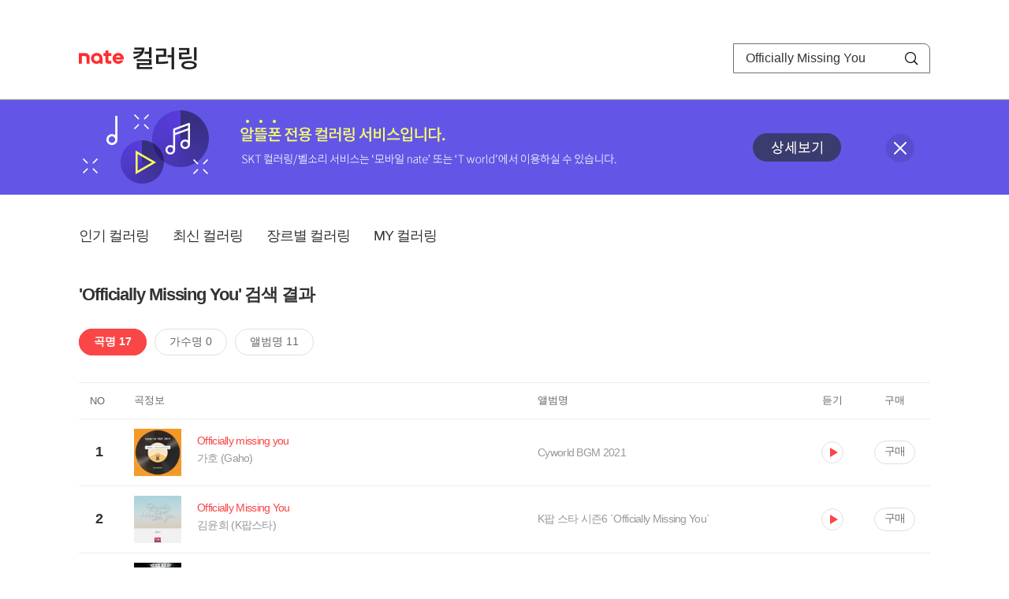

--- FILE ---
content_type: text/html; charset=utf-8
request_url: https://mobile.nate.com/decorate/mvno/search?searchType=song&keyword=Officially%20Missing%20You
body_size: 6107
content:
<!DOCTYPE html PUBLIC "-//W3C//DTD XHTML 1.0 Transitional//EN" "http://www.w3.org/TR/xhtml1/DTD/xhtml1-transitional.dtd">
<html xmlns="http://www.w3.org/1999/xhtml" xml:lang="ko" lang="ko">
<head>
<meta http-equiv="X-UA-Compatible" content="IE=Edge" />
<meta http-equiv="Content-Type" content="application/xhtml+xml; charset=utf-8" />
<meta http-equiv="Cache-Control" content="no-cache" />
<meta http-equiv="Cache-Control" content="post-check=0, pre-check=0, no-store, no-cache, must-revalidate" />
<meta http-equiv="Pragma" content="no-cache" />
<meta http-equiv="Expires" content="-1" />
<meta http-equiv="Content-Security-Policy" content="default-src 'self';
   img-src 'self' https://mobileimg.nate.com https://main.nateimg.co.kr https://main2.nateimg.co.kr https://stat.nate.com https://statclick.nate.com https://www.nate.com;
   style-src 'self' 'unsafe-inline' https://common.nate.com;
   script-src 'self' 'unsafe-inline' 'unsafe-eval' https://common.nate.com https://mi.nate.com http://mobile.nate.com;
   media-src 'self' https://down.tums.co.kr;
   font-src 'self';
   base-uri 'self';
   form-action 'self';"







 />
<link href="//main.nateimg.co.kr/img/v7/favicon_32.ico" type="image/x-icon" rel="shortcut icon" />
<link type="text/css" rel="stylesheet" href="../../css/phone_decorate.css?v=20200812" />
<title>컬러링</title>
<script type="text/javascript" src="https://common.nate.com/textGNB/CommonTextGNBV1?xt=U" charset="utf-8"></script>
<!--script type="text/javascript" src="https://mobile.nate.com/js/jquery-2.2.4.min.js"></script--> 
<script type="text/javascript" src="https://mobile.nate.com/js/jquery-3.7.1.js"></script>
<script src="https://mobile.nate.com/js/common/stat.js" charset="utf-8"></script>
</head>
<body onload="javascript:setDomain();">
	<!-- Header -->
	<div id="header" role="banner">
	  <!-- svc -->
	  <div class="svcwrap">
		<div class="gnbWrap">
		  <h1><a href="http://www.nate.com" class="natebi">NATE</a><a href="https://mobile.nate.com/decorate/mvno/top" class="svcname">컬러링</a></h1>
		  
		  <script type="text/javascript">
			  var NateGNB = new classNateGNB();
		  </script>
		  <noscript>
		  <div id="noscript_gnb">
			  <div>
				  <a href="//www.nate.com/" title="네이트 메인으로">네이트 메인으로</a> <span>|</span>
				  <a href="//www.nate.com/sitemap/" title="사이트맵">사이트맵</a>
			  </div>
		  </div>
		  </noscript>

		  <!-- search -->
		  <div id="searchWrap" data-set="search">
			 <form id="search-field" class="srchform" name="form1" action="" method="post">
				<input type="hidden" id="searchType" name="searchType" value="song" />
				<fieldset>
				  <legend>검색영역</legend>                 
				   <input type="text" id="keyword" name="keyword" onkeypress="checkEnter();" value="Officially Missing You" class="searchBox" title="검색어 입력" />
				   <button type="submit" onclick="search('song');" class="searchBtn"><span class="hide">검색</span></button>
				</fieldset>
			 </form>
		  </div>
		</div>
	  </div>
	  
	  <!-- navigation -->
	  <div class="navWrap"> </div>

	</div>
	<!-- HEADER : E -->
	
	<!-- [추가] 상단 배너 -->
	<div class="bannerWrap" style="background:#6356e6;">
		<div class="banner_cont">
			<a href="https://mobile.nate.com/notice/noticeView?artid=2288"><img src="//mobile.nate.com/img/banner_top_1080x120.png" width="1080" height="120" border="0" alt="" /></a>
			<button type="button" value="배너 영역 닫기" class="btn_close" title="배너 영역 닫기" onclick="$('.bannerWrap').hide();">닫기</button>
		</div>
	</div>

	<!-- BODY -->
	
	<div id="container" class="f-clear decorate">	<!--script type="text/javascript">//<![CDATA[
		function openFaq() {
			goTo('http://erms.nate.com/faq/exSelfFAQList.jsp?parentNodeId=NODE0000000930&nodeDepth=0', 'new');
			return;
		}

		function getBanner(url, e) {
			$.get(url, function() {
			});
		}
	//]]>
	</script-->

	<!-- [삭제] LNB -->
	
	
	<!-- 컨텐츠 영역 시작 -->
	<div id="content">	<script defer="defer" type="text/javascript" src="/js/decorate/popup.js"></script>
	
	<div class="lnbWrap">
		<!-- [추가] 네비게이션 -->
		<div class="lnb">
		<ul>
			<li><a href="/decorate/mvno/top">인기 컬러링</a></li>
			<li><a href="/decorate/mvno/new">최신 컬러링</a></li>
			<li><a href="/decorate/mvno/genre">장르별 컬러링</a></li>
			<li><a href="javascript: goMyColBox();">MY 컬러링</a></li>
		</ul>
		</div>

		<!-- [추가] 내정보 -->
			</div>

	<h4 class="search">'Officially Missing You' 검색 결과</h4>
	<div class="subLnb">
		<ul>
			<li class="on" id="song"><a href="javascript:search('song');">곡명 17</a></li>
			<li id="singer"><a href="javascript:search('singer');">가수명 0</a></li>
			<li id="album"><a href="javascript:search('album');">앨범명 11</a></li>
		</ul>
	</div>

	
	<div class="search_wrap">
				<h5 class="hide">컬러링검색결과</h5>
		<!-- 리스트 -->
		<table class="coloringList" cellspacing="0" cellpadding="0" summary="컬러링검색결과 리스트로 제목,가수/앨범,이용하기를 보여주고 있음">
			<caption>컬러링검색결과 리스트</caption>
			<colgroup>
				<col width="70px" />
				<col width="*px" />
				<col width="340px" />
				<col width="68px" />
				<col width="90px" />
			</colgroup>
			<thead>
				<tr>
					<th scope="col" class="rank">NO</th>
					<th scope="col" class="info">곡정보</th>
					<th scope="col" class="album">앨범명</th>
					<th scope="col">듣기</th>
					<th scope="col" class="backNon">구매</th>
				</tr>
			</thead>
			<tbody>
				<tr class="first">
					<td><span class="rank">1</span></td>
					<td class="subject">
					<a href="/decorate/mvno/search?searchType=song&amp;keyword=Officially missing you" title="곡명 검색 결과 이동">
						<span class="cover">
                                                                                                                <img src="//mobileimg.nate.com/tums/album/2183837_w.jpg" width="60" height="60" border="0" alt="" />
                                                                                                        </span>
                                                <span class="title">
												<span class="search_txt">Officially missing you</span>
												</span>

					</a>
						<a href="/decorate/mvno/search?searchType=singer&amp;keyword=가호 (Gaho)" title="가수 검색 결과 이동">
						<span class="singer">
						가호 (Gaho)						</span></a>
					</td>
					<td class="album"><a href="/decorate/mvno/search?searchType=album&amp;keyword=Cyworld BGM 2021" title="앨범 검색 결과 이동">
						Cyworld BGM 2021						</a>
					</td>
					<td class="hear"><a href="#;" id="14789134" title="미리듣기 새창 열림">듣기</a></td>
					<td class="buy"><a href="#;" id="14789134" title="구매 새창 열림">구매</a></td>
					<input type="hidden" value="14789134" />
					
				</tr><tr >
					<td><span class="rank">2</span></td>
					<td class="subject">
					<a href="/decorate/mvno/search?searchType=song&amp;keyword=Officially Missing You" title="곡명 검색 결과 이동">
						<span class="cover">
                                                                                                                <img src="//mobileimg.nate.com/tums/album/1411478_w.jpg" width="60" height="60" border="0" alt="" />
                                                                                                        </span>
                                                <span class="title">
												<span class="search_txt">Officially Missing You</span>
												</span>

					</a>
						<a href="/decorate/mvno/search?searchType=singer&amp;keyword=김윤희 (K팝스타)" title="가수 검색 결과 이동">
						<span class="singer">
						김윤희 (K팝스타)						</span></a>
					</td>
					<td class="album"><a href="/decorate/mvno/search?searchType=album&amp;keyword=K팝 스타 시즌6 `Officially Missing You`" title="앨범 검색 결과 이동">
						K팝 스타 시즌6 `Officially Missing You`						</a>
					</td>
					<td class="hear"><a href="#;" id="10554477" title="미리듣기 새창 열림">듣기</a></td>
					<td class="buy"><a href="#;" id="10554477" title="구매 새창 열림">구매</a></td>
					<input type="hidden" value="10554477" />
					
				</tr><tr >
					<td><span class="rank">3</span></td>
					<td class="subject">
					<a href="/decorate/mvno/search?searchType=song&amp;keyword=Officially Missing You - 헬로비너스 우리들의 이야기" title="곡명 검색 결과 이동">
						<span class="cover">
                                                                                                                <img src="//mobileimg.nate.com/tums/album/608592_w.jpg" width="60" height="60" border="0" alt="" />
                                                                                                        </span>
                                                <span class="title">
												<span class="search_txt">Officially Missing You - 헬로비너스 우리들의 이야기</span>
												</span>

					</a>
						<a href="/decorate/mvno/search?searchType=singer&amp;keyword=헬로비너스(HELLOVENUS)" title="가수 검색 결과 이동">
						<span class="singer">
						헬로비너스(HELLOVENUS)						</span></a>
					</td>
					<td class="album"><a href="/decorate/mvno/search?searchType=album&amp;keyword=HELLOVENUS Live Album 2013 (Live)" title="앨범 검색 결과 이동">
						HELLOVENUS Live Album 2013 (Live)						</a>
					</td>
					<td class="hear"><a href="#;" id="3703482" title="미리듣기 새창 열림">듣기</a></td>
					<td class="buy"><a href="#;" id="3703482" title="구매 새창 열림">구매</a></td>
					<input type="hidden" value="3703482" />
					
				</tr><tr >
					<td><span class="rank">4</span></td>
					<td class="subject">
					<a href="/decorate/mvno/search?searchType=song&amp;keyword=Officially missing you" title="곡명 검색 결과 이동">
						<span class="cover">
                                                                                                                <img src="//mobileimg.nate.com/tums/album/586765_w.jpg" width="60" height="60" border="0" alt="" />
                                                                                                        </span>
                                                <span class="title">
												<span class="search_txt">Officially missing you</span>
												</span>

					</a>
						<a href="/decorate/mvno/search?searchType=singer&amp;keyword=AKMU (악뮤)" title="가수 검색 결과 이동">
						<span class="singer">
						AKMU (악뮤)						</span></a>
					</td>
					<td class="album"><a href="/decorate/mvno/search?searchType=album&amp;keyword=SBS K팝 스타 시즌2 TOP 2 SPECIAL" title="앨범 검색 결과 이동">
						SBS K팝 스타 시즌2 TOP 2 SPECIAL						</a>
					</td>
					<td class="hear"><a href="#;" id="3587658" title="미리듣기 새창 열림">듣기</a></td>
					<td class="buy"><a href="#;" id="3587658" title="구매 새창 열림">구매</a></td>
					<input type="hidden" value="3587658" />
					
				</tr><tr >
					<td><span class="rank">5</span></td>
					<td class="subject">
					<a href="/decorate/mvno/search?searchType=song&amp;keyword=Officially missing you" title="곡명 검색 결과 이동">
						<span class="cover">
                                                                                                                <img src="//mobileimg.nate.com/tums/album/586765_w.jpg" width="60" height="60" border="0" alt="" />
                                                                                                        </span>
                                                <span class="title">
												<span class="search_txt">Officially missing you</span>
												</span>

					</a>
						<a href="/decorate/mvno/search?searchType=singer&amp;keyword=방예담" title="가수 검색 결과 이동">
						<span class="singer">
						방예담						</span></a>
					</td>
					<td class="album"><a href="/decorate/mvno/search?searchType=album&amp;keyword=SBS K팝 스타 시즌2 TOP 2 SPECIAL" title="앨범 검색 결과 이동">
						SBS K팝 스타 시즌2 TOP 2 SPECIAL						</a>
					</td>
					<td class="hear"><a href="#;" id="3587659" title="미리듣기 새창 열림">듣기</a></td>
					<td class="buy"><a href="#;" id="3587659" title="구매 새창 열림">구매</a></td>
					<input type="hidden" value="3587659" />
					
				</tr><tr >
					<td><span class="rank">6</span></td>
					<td class="subject">
					<a href="/decorate/mvno/search?searchType=song&amp;keyword=officially missing you 3" title="곡명 검색 결과 이동">
						<span class="cover">
                                                                                                                <img src="//mobileimg.nate.com/decorate/no_album.png" width="60" height="60" border="0" alt="" />
                                                                                                        </span>
                                                <span class="title">
												<span class="search_txt">officially missing you 3</span>
												</span>

					</a>
						<a href="/decorate/mvno/search?searchType=singer&amp;keyword=추천" title="가수 검색 결과 이동">
						<span class="singer">
						추천						</span></a>
					</td>
					<td class="album"><a href="/decorate/mvno/search?searchType=album&amp;keyword=" title="앨범 검색 결과 이동">
												</a>
					</td>
					<td class="hear"><a href="#;" id="3538873" title="미리듣기 새창 열림">듣기</a></td>
					<td class="buy"><a href="#;" id="3538873" title="구매 새창 열림">구매</a></td>
					<input type="hidden" value="3538873" />
					
				</tr><tr >
					<td><span class="rank">7</span></td>
					<td class="subject">
					<a href="/decorate/mvno/search?searchType=song&amp;keyword=officially missing you" title="곡명 검색 결과 이동">
						<span class="cover">
                                                                                                                <img src="//mobileimg.nate.com/tums/album/572899_w.jpg" width="60" height="60" border="0" alt="" />
                                                                                                        </span>
                                                <span class="title">
												<span class="search_txt">officially missing you</span>
												</span>

					</a>
						<a href="/decorate/mvno/search?searchType=singer&amp;keyword=추천" title="가수 검색 결과 이동">
						<span class="singer">
						추천						</span></a>
					</td>
					<td class="album"><a href="/decorate/mvno/search?searchType=album&amp;keyword=추천 digital version" title="앨범 검색 결과 이동">
						추천 digital version						</a>
					</td>
					<td class="hear"><a href="#;" id="3467252" title="미리듣기 새창 열림">듣기</a></td>
					<td class="buy"><a href="#;" id="3467252" title="구매 새창 열림">구매</a></td>
					<input type="hidden" value="3467252" />
					
				</tr><tr >
					<td><span class="rank">8</span></td>
					<td class="subject">
					<a href="/decorate/mvno/search?searchType=song&amp;keyword=Officially missing you, too" title="곡명 검색 결과 이동">
						<span class="cover">
                                                                                                                <img src="//mobileimg.nate.com/tums/album/570953_w.jpg" width="60" height="60" border="0" alt="" />
                                                                                                        </span>
                                                <span class="title">
												<span class="search_txt">Officially missing you, too</span>
												</span>

					</a>
						<a href="/decorate/mvno/search?searchType=singer&amp;keyword=긱스, 소유 (씨스타)" title="가수 검색 결과 이동">
						<span class="singer">
						긱스, 소유 (씨스타)						</span></a>
					</td>
					<td class="album"><a href="/decorate/mvno/search?searchType=album&amp;keyword=re code Episode I" title="앨범 검색 결과 이동">
						re code Episode I						</a>
					</td>
					<td class="hear"><a href="#;" id="3449020" title="미리듣기 새창 열림">듣기</a></td>
					<td class="buy"><a href="#;" id="3449020" title="구매 새창 열림">구매</a></td>
					<input type="hidden" value="3449020" />
					
				</tr><tr >
					<td><span class="rank">9</span></td>
					<td class="subject">
					<a href="/decorate/mvno/search?searchType=song&amp;keyword=Officially Missing You" title="곡명 검색 결과 이동">
						<span class="cover">
                                                                                                                <img src="//mobileimg.nate.com/tums/album/556645_w.jpg" width="60" height="60" border="0" alt="" />
                                                                                                        </span>
                                                <span class="title">
												<span class="search_txt">Officially Missing You</span>
												</span>

					</a>
						<a href="/decorate/mvno/search?searchType=singer&amp;keyword=Sabrina" title="가수 검색 결과 이동">
						<span class="singer">
						Sabrina						</span></a>
					</td>
					<td class="album"><a href="/decorate/mvno/search?searchType=album&amp;keyword=Acoustic Love Notes" title="앨범 검색 결과 이동">
						Acoustic Love Notes						</a>
					</td>
					<td class="hear"><a href="#;" id="3322882" title="미리듣기 새창 열림">듣기</a></td>
					<td class="buy"><a href="#;" id="3322882" title="구매 새창 열림">구매</a></td>
					<input type="hidden" value="3322882" />
					
				</tr><tr >
					<td><span class="rank">10</span></td>
					<td class="subject">
					<a href="/decorate/mvno/search?searchType=song&amp;keyword=Officially Missing You" title="곡명 검색 결과 이동">
						<span class="cover">
                                                                                                                <img src="//mobileimg.nate.com/tums/album/495318_w.jpg" width="60" height="60" border="0" alt="" />
                                                                                                        </span>
                                                <span class="title">
												<span class="search_txt">Officially Missing You</span>
												</span>

					</a>
						<a href="/decorate/mvno/search?searchType=singer&amp;keyword=긱스 (Geeks)" title="가수 검색 결과 이동">
						<span class="singer">
						긱스 (Geeks)						</span></a>
					</td>
					<td class="album"><a href="/decorate/mvno/search?searchType=album&amp;keyword=Officially Missing You" title="앨범 검색 결과 이동">
						Officially Missing You						</a>
					</td>
					<td class="hear"><a href="#;" id="2797982" title="미리듣기 새창 열림">듣기</a></td>
					<td class="buy"><a href="#;" id="2797982" title="구매 새창 열림">구매</a></td>
					<input type="hidden" value="2797982" />
					
				</tr><tr >
					<td><span class="rank">11</span></td>
					<td class="subject">
					<a href="/decorate/mvno/search?searchType=song&amp;keyword=Officially Missing You (Instrumental)" title="곡명 검색 결과 이동">
						<span class="cover">
                                                                                                                <img src="//mobileimg.nate.com/tums/album/495318_w.jpg" width="60" height="60" border="0" alt="" />
                                                                                                        </span>
                                                <span class="title">
												<span class="search_txt">Officially Missing You (Instrumental)</span>
												</span>

					</a>
						<a href="/decorate/mvno/search?searchType=singer&amp;keyword=긱스 (Geeks)" title="가수 검색 결과 이동">
						<span class="singer">
						긱스 (Geeks)						</span></a>
					</td>
					<td class="album"><a href="/decorate/mvno/search?searchType=album&amp;keyword=Officially Missing You" title="앨범 검색 결과 이동">
						Officially Missing You						</a>
					</td>
					<td class="hear"><a href="#;" id="2797986" title="미리듣기 새창 열림">듣기</a></td>
					<td class="buy"><a href="#;" id="2797986" title="구매 새창 열림">구매</a></td>
					<input type="hidden" value="2797986" />
					
				</tr><tr >
					<td><span class="rank">12</span></td>
					<td class="subject">
					<a href="/decorate/mvno/search?searchType=song&amp;keyword=Officially Missing You (Acappella)" title="곡명 검색 결과 이동">
						<span class="cover">
                                                                                                                <img src="//mobileimg.nate.com/tums/album/495318_w.jpg" width="60" height="60" border="0" alt="" />
                                                                                                        </span>
                                                <span class="title">
												<span class="search_txt">Officially Missing You (Acappella)</span>
												</span>

					</a>
						<a href="/decorate/mvno/search?searchType=singer&amp;keyword=긱스 (Geeks)" title="가수 검색 결과 이동">
						<span class="singer">
						긱스 (Geeks)						</span></a>
					</td>
					<td class="album"><a href="/decorate/mvno/search?searchType=album&amp;keyword=Officially Missing You" title="앨범 검색 결과 이동">
						Officially Missing You						</a>
					</td>
					<td class="hear"><a href="#;" id="2797990" title="미리듣기 새창 열림">듣기</a></td>
					<td class="buy"><a href="#;" id="2797990" title="구매 새창 열림">구매</a></td>
					<input type="hidden" value="2797990" />
					
				</tr><tr >
					<td><span class="rank">13</span></td>
					<td class="subject">
					<a href="/decorate/mvno/search?searchType=song&amp;keyword=Officially missing you" title="곡명 검색 결과 이동">
						<span class="cover">
                                                                                                                <img src="//mobileimg.nate.com/tums/album/479116_w.jpg" width="60" height="60" border="0" alt="" />
                                                                                                        </span>
                                                <span class="title">
												<span class="search_txt">Officially missing you</span>
												</span>

					</a>
						<a href="/decorate/mvno/search?searchType=singer&amp;keyword=쥬리스(from M.Y.M.P)" title="가수 검색 결과 이동">
						<span class="singer">
						쥬리스(from M.Y.M.P)						</span></a>
					</td>
					<td class="album"><a href="/decorate/mvno/search?searchType=album&amp;keyword=if.you.and.me" title="앨범 검색 결과 이동">
						if.you.and.me						</a>
					</td>
					<td class="hear"><a href="#;" id="2618728" title="미리듣기 새창 열림">듣기</a></td>
					<td class="buy"><a href="#;" id="2618728" title="구매 새창 열림">구매</a></td>
					<input type="hidden" value="2618728" />
					
				</tr><tr >
					<td><span class="rank">14</span></td>
					<td class="subject">
					<a href="/decorate/mvno/search?searchType=song&amp;keyword=Officially Missing You (Album Version)" title="곡명 검색 결과 이동">
						<span class="cover">
                                                                                                                <img src="//mobileimg.nate.com/tums/album/25124_w.jpg" width="60" height="60" border="0" alt="" />
                                                                                                        </span>
                                                <span class="title">
												<span class="search_txt">Officially Missing You (Album Version)</span>
												</span>

					</a>
						<a href="/decorate/mvno/search?searchType=singer&amp;keyword=Tamia" title="가수 검색 결과 이동">
						<span class="singer">
						Tamia						</span></a>
					</td>
					<td class="album"><a href="/decorate/mvno/search?searchType=album&amp;keyword=Officially Missing You" title="앨범 검색 결과 이동">
						Officially Missing You						</a>
					</td>
					<td class="hear"><a href="#;" id="15364" title="미리듣기 새창 열림">듣기</a></td>
					<td class="buy"><a href="#;" id="15364" title="구매 새창 열림">구매</a></td>
					<input type="hidden" value="15364" />
					
				</tr><tr >
					<td><span class="rank">15</span></td>
					<td class="subject">
					<a href="/decorate/mvno/search?searchType=song&amp;keyword=Officially Missing You (Midi Mafia Mix Aka Radio Main)" title="곡명 검색 결과 이동">
						<span class="cover">
                                                                                                                <img src="//mobileimg.nate.com/tums/album/25124_w.jpg" width="60" height="60" border="0" alt="" />
                                                                                                        </span>
                                                <span class="title">
												<span class="search_txt">Officially Missing You (Midi Mafia Mix Aka Radio Main)</span>
												</span>

					</a>
						<a href="/decorate/mvno/search?searchType=singer&amp;keyword=Tamia" title="가수 검색 결과 이동">
						<span class="singer">
						Tamia						</span></a>
					</td>
					<td class="album"><a href="/decorate/mvno/search?searchType=album&amp;keyword=Officially Missing You" title="앨범 검색 결과 이동">
						Officially Missing You						</a>
					</td>
					<td class="hear"><a href="#;" id="133898" title="미리듣기 새창 열림">듣기</a></td>
					<td class="buy"><a href="#;" id="133898" title="구매 새창 열림">구매</a></td>
					<input type="hidden" value="133898" />
					
				</tr><tr >
					<td><span class="rank">16</span></td>
					<td class="subject">
					<a href="/decorate/mvno/search?searchType=song&amp;keyword=Officially Missing You (Rizzo Global Club Mix)" title="곡명 검색 결과 이동">
						<span class="cover">
                                                                                                                <img src="//mobileimg.nate.com/tums/album/25124_w.jpg" width="60" height="60" border="0" alt="" />
                                                                                                        </span>
                                                <span class="title">
												<span class="search_txt">Officially Missing You (Rizzo Global Club Mix)</span>
												</span>

					</a>
						<a href="/decorate/mvno/search?searchType=singer&amp;keyword=Tamia" title="가수 검색 결과 이동">
						<span class="singer">
						Tamia						</span></a>
					</td>
					<td class="album"><a href="/decorate/mvno/search?searchType=album&amp;keyword=Officially Missing You" title="앨범 검색 결과 이동">
						Officially Missing You						</a>
					</td>
					<td class="hear"><a href="#;" id="887275" title="미리듣기 새창 열림">듣기</a></td>
					<td class="buy"><a href="#;" id="887275" title="구매 새창 열림">구매</a></td>
					<input type="hidden" value="887275" />
					
				</tr><tr >
					<td><span class="rank">17</span></td>
					<td class="subject">
					<a href="/decorate/mvno/search?searchType=song&amp;keyword=Officially Missing You" title="곡명 검색 결과 이동">
						<span class="cover">
                                                                                                                <img src="//mobileimg.nate.com/decorate/no_album.png" width="60" height="60" border="0" alt="" />
                                                                                                        </span>
                                                <span class="title">
												<span class="search_txt">Officially Missing You</span>
												</span>

					</a>
						<a href="/decorate/mvno/search?searchType=singer&amp;keyword=Tamia" title="가수 검색 결과 이동">
						<span class="singer">
						Tamia						</span></a>
					</td>
					<td class="album"><a href="/decorate/mvno/search?searchType=album&amp;keyword=" title="앨범 검색 결과 이동">
												</a>
					</td>
					<td class="hear"><a href="#;" id="132434" title="미리듣기 새창 열림">듣기</a></td>
					<td class="buy"><a href="#;" id="132434" title="구매 새창 열림">구매</a></td>
					<input type="hidden" value="132434" />
					
				</tr>			</tbody>
			
			
		</table>
		<!-- 페이징 -->
<!-- //페이징 -->	
				
	</div>
	<div id="modal_buy" class="modal_layer"></div>
	<div id="modal_preview" class="modal_layer"></div>

	<div class="provide_planet">
		본 서비스는 <span>SK플래닛</span>에서 제공합니다.
	</div>

<script>
	$(document).ready(function(){
		var searchType = $("#searchType").val()||"song";
		$(".subLnb li").removeClass("on");
		$("#"+searchType).addClass("on")
		//                $("#modal_opne_btn8").click(function(){
		//                        $("#modal8").fadeIn(200);
		//			
		//                });

        $(".hear a").click(function(){
			//시스템 점검 여부 확인
			if(isSystemCheck()) return false;

			var url = "/decorate/popup/preview";
            var param = {
				o_song_id   : $(this).attr('id'),
				type : 'modal'
            };

			$.post(url, param, function(result) {
					$("#modal_preview").append(result);
					$("#modal_preview").show();
			});
		});

        $(".buy a").click(function(){
			//시스템 점검 여부 확인
			if(isSystemCheck()) return false;

			var url = "/decorate/popup/buy";
			var param = {
				o_song_id 	: $(this).attr('id')
			};
					
			$.post(url, param, function(result) {
				if(result=='need_login'){
					alert("로그인 후 이용 가능합니다.");
					var crnt_url = encodeURI(document.location.href);
					document.location.href='https://xo.nate.com/Login.sk?redirect='+crnt_url+'&cpurl=';
				}
				$("#modal_buy").append(result);
				$("#modal_buy").show();	
			});
		});
		
/*
		$('#modal_buy').on('click', '#modal_close', function(e) {

			$("#modal_buy").empty();
          		audio.load();
		});

		$('#modal_preview').on('click', '#modal_close', function(e) {

                        $("#modal_preview").empty();
                        audio.load();
                });
*/
        });
        </script>
	<script language="javascript">statNdr("decomvno_ndr.nate.com/search/");</script>
	
</div>
	<!-- //컨텐츠 영역 끝 -->
	
	<!-- [추가] 공지사항 -->
	<div class="noticeArea">
		<dl>
			<dt>공지사항</dt>
			<!--dd><a href="#">[서비스 점검] 벨소리 서비스 점검 안내</a></dd-->
                        <dd><a href="https://mobile.nate.com/notice/noticeView?artid=2300" ;=";">[서비스 점검] 컬러링 서비스 점검 안내(4/7)</a></dd>
		</dl>
	    <a href="https://helpdesk.nate.com/web/faq?nodeIds=NODE0000000185" class="go_helpdesk" title="고객센터 서비스 도움말 새창 열림" target="_blank">서비스 도움말</a>
	</div>
	
	<!-- [추가] 하단배너 -->
	<!--div class="bannerBtm" style="height:138px;">
	<img src="//mobile.nate.com/img/banner_bottom_gray_1080x138.png" width="1080" height="138" border="0" alt="">
	</div-->

	<div style="padding-top:10px; padding-bottom:30px;">
	    <table style="font-size:13px; width:100%; border:solid 0.5px; border-collapse:collapse;">
		<tr>
		<td rowspan="5" style="font-weight:bold; width:15%; text-align:center; background:#cccccc;">알뜰폰 사업자별<br /> 고객센터</td>
		<td style="width:1%"></td>
		<td style="padding:5px 5px 5px 5px;">SK텔링크 : 1599-0999/휴대폰 114</td>
                <td>스마텔 : 1566-0212/휴대폰 114</td>
		<td>아이즈비전 : 1800-6100/휴대폰 114</td>
		</tr>
				
                <tr>
		<td style="width:1%"></td>
                <td style="padding:5px 5px 5px 5px;">에스원 : 1599-7114/휴대폰 114</td>
                <td>유니컴즈 : 1899-3633/휴대폰 114</td>
                <td>큰사람컴퓨터 : 1670-9114/휴대폰 114</td>
                </tr>

                <tr>
		<td style="width:1%"></td>
                <td style="padding:5px 5px 5px 5px;">프리텔레콤 : 1661-2207/휴대폰 114</td>
                <td>LG헬로비전 : 1855-2114/휴대폰 114</td>
                <td>토스모바일 : 1660-1114/휴대폰 114</td>
                </tr>
	
                <tr>
		<td style="width:1%"></td>
                <td style="padding:5px 5px 5px 5px;">스테이지파이브 : 1668-5730/휴대폰 114</td>
                <td>한국케이블텔레콤 : 1877-9114/휴대폰 114</td>
		<td>조이텔 : 1566-8692/휴대폰 114</td>
		</tr>

                <tr>
		<td style="width:1%"></td>
                <td style="padding:5px 5px 5px 5px;">리브모바일 : 1522-9999/휴대폰 114</td>
		<td>세종텔레콤 : 1666-9316/휴대폰 114</td>
		<td>에넥스텔레콤 : 1577-0332/휴대폰 114</td>
		<td></td>
                </tr>

		</table>
	</div>

	<hr class="layout" />
	<!-- RNB 삭제-->
	
</div>
	<script>
	        function search(searchType) {
        var frm = document.form1;
        //frm.searchType.value = searchType || "";
        frm.searchType.value = searchType;

//        var selector = '#count_' + searchType;
//        if($(selector).val() != '0'){

            if($.trim($("#keyword").val())=="") {
                alert("검색어를 입력해주세요.");
                $("#keyword").focus();
             //   return false;
            }else{
            	frm.method = 'get';
            	frm.action = "/decorate/mvno/search";
            	frm.submit();
	    }

//        }else{

//            var text = '<p style="text-align: center; margin: 40px 0px;">검색 결과가 없습니다.</p>';

//            $('.song-list').empty().append(text);
//            $('button').removeClass("selected");
//            $('#'+searchType).addClass("selected");


//        }
	}

	function checkEnter() {
        if (event.keyCode == 13) {
                search('song');
                return;
        }
	}
function popupPhoneSetting(){
	//document.domain = 'nate.com';
	//var url = "http://mgame.nate.com/download/phone_setting.php?site=" + document.domain;
	//oWnd = window.open(url,'popup_phone_setting','scrollbars=no,resizable=no,toolbar=no,location=no,directories=no,status=no,menubar=no');

	var loc_now = ""+top.document.location;
	var r_url = encodeURIComponent(loc_now);
	//var b_url = encodeURIComponent("http://mobile.nate.com/bridge.html");
	var url = "https://member.nate.com/modify/RegistPhone.sk?r_url="+r_url;

	oWnd = window.open(url,'popup_phone_setting','width=442,height=765,scrollbars=auto,resizable=no,toolbar=no,location=no,directories=no,status=no,menubar=no');
	window.opener = oWnd;
}

function popupPhoneDelete() {
	//document.domain = 'nate.com';
	//var url = "http://mgame.nate.com/download/phone_delete.php?site=" + document.domain;


	
	var url = "http://helpdesk.nate.com/userinfo/exMemberInfo.asp?pgcode=my_phone";
	//window.open(url,'');
	document.location = url;
}
	</script>	

	<!-- BODY : E -->
	
	
	<!-- RNB & FOOTER -->
	<script type="text/javascript" src="https://mobile.nate.com/js/common/footer.js?v=20250903" charset="utf-8"></script>
	<script type="text/javascript" src="https://mobile.nate.com/js/common/common.js?v=20200812" charset="utf-8"></script>
	<script src="https://mobile.nate.com/js/common/stat.js" charset="utf-8"></script>
	<!--script defer type="text/javascript">//<![CDATA[
  	statNate("");
  	//]]></script-->
	<input type="hidden" name="crnt_url" value="http%3A%2F%2Fmobile.nate.com%2Fdecorate%2Fmvno%2Fsearch%3FsearchType%3Dsong%26keyword%3DOfficially%2520Missing%2520You" id="crnt_url" />
	<!-- RNB & FOOTER : E -->
</body>
</html>